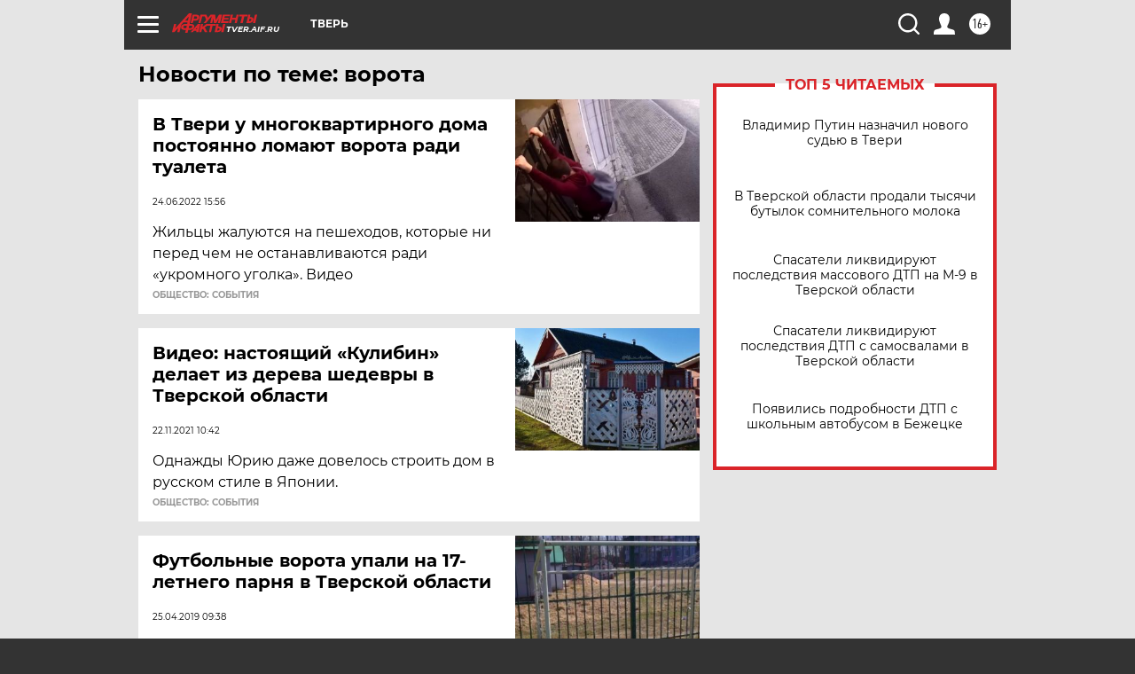

--- FILE ---
content_type: text/html
request_url: https://tns-counter.ru/nc01a**R%3Eundefined*aif_ru/ru/UTF-8/tmsec=aif_ru/278892129***
body_size: -72
content:
A3016F1E697A083AX1769605178:A3016F1E697A083AX1769605178